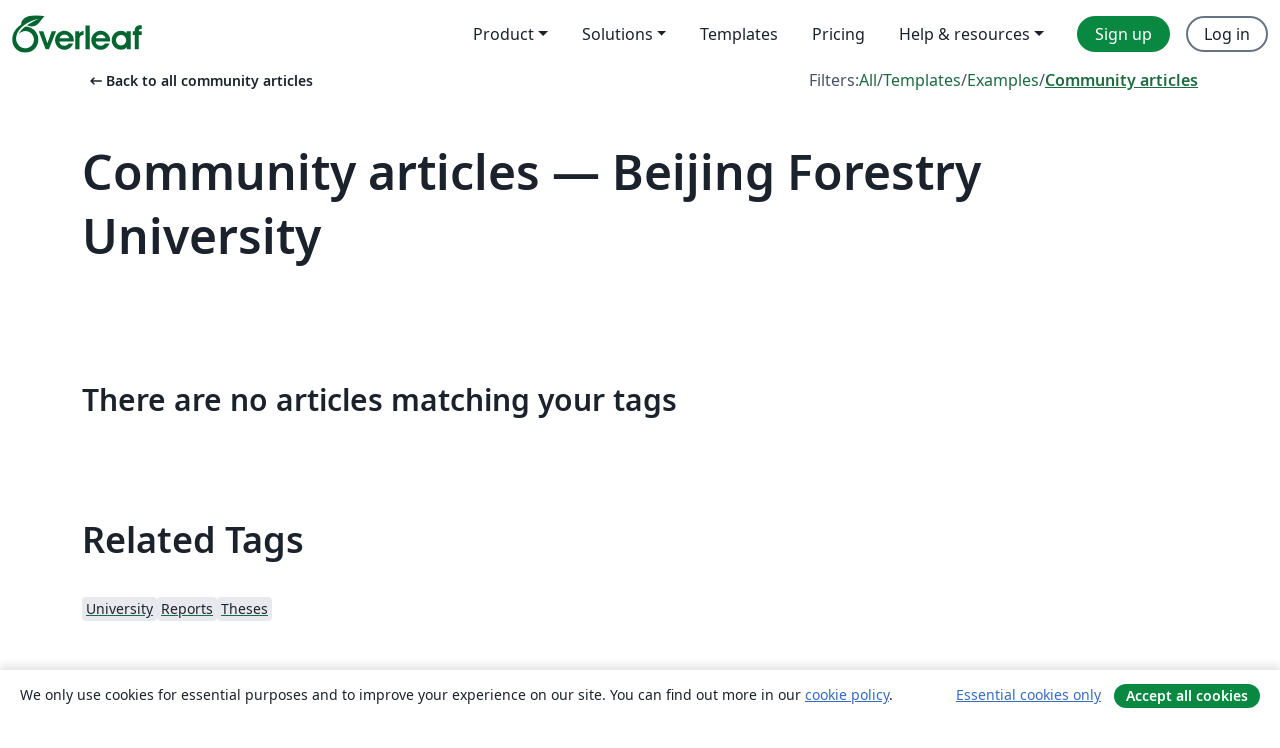

--- FILE ---
content_type: application/javascript;charset=utf-8
request_url: https://cdn.overleaf.com/js/tracking-68d16a86768b7bfb2b22.js
body_size: 5110
content:
"use strict";!function(t,e){if("object"==typeof exports&&"object"==typeof module)module.exports=e();else if("function"==typeof define&&define.amd)define([],e);else{var r=e();for(var n in r)("object"==typeof exports?exports:t)[n]=r[n]}}(self,(()=>(self.webpackChunk_overleaf_web=self.webpackChunk_overleaf_web||[]).push([[97060],{30:(t,e,r)=>{var n=r(96893),o=r(23315),i=r(64466),a=r(3770),s=r(10380),u=r(57137);e.f=n&&!o?Object.defineProperties:function(t,e){a(t);for(var r,n=s(e),o=u(e),c=o.length,f=0;c>f;)i.f(t,r=o[f++],n[r]);return t}},4454:(t,e,r)=>{r.d(e,{$:()=>o,v:()=>n});r(61412),r(91883),r(70286);const n="true"===new URLSearchParams(window.location.search).get("debug"),o=n?console:{debug(){},log(){},warn:console.warn,error:console.error}},10997:(t,e,r)=>{var n=r(74530),o=r(64466);t.exports=function(t,e,r){return r.get&&n(r.get,e,{getter:!0}),r.set&&n(r.set,e,{setter:!0}),o.f(t,e,r)}},12461:(t,e,r)=>{r.d(e,{A:()=>n});r(82738);function n(t){if(window.metaAttributesCache.has(t))return window.metaAttributesCache.get(t);const e=document.head.querySelector(`meta[name="${t}"]`);if(!e)return;const r=e.content;let n;switch(e.dataset.type){case"boolean":n=e.hasAttribute("content");break;case"json":case"number":n=r?JSON.parse(r):void 0;break;default:n=r}return window.metaAttributesCache.set(t,n),n}window.metaAttributesCache=window.metaAttributesCache||new Map},14561:(t,e,r)=>{var n=r(16881),o=r(74418),i=SyntaxError,a=parseInt,s=String.fromCharCode,u=n("".charAt),c=n("".slice),f=n(/./.exec),p={'\\"':'"',"\\\\":"\\","\\/":"/","\\b":"\b","\\f":"\f","\\n":"\n","\\r":"\r","\\t":"\t"},h=/^[\da-f]{4}$/i,l=/^[\u0000-\u001F]$/;t.exports=function(t,e){for(var r=!0,n="";e<t.length;){var d=u(t,e);if("\\"===d){var v=c(t,e,e+2);if(o(p,v))n+=p[v],e+=2;else{if("\\u"!==v)throw new i('Unknown escape sequence: "'+v+'"');var w=c(t,e+=2,e+4);if(!f(h,w))throw new i("Bad Unicode escape at: "+e);n+=s(a(w,16)),e+=4}}else{if('"'===d){r=!1,e++;break}if(f(l,d))throw new i("Bad control character in string literal at: "+e);n+=d,e++}}if(r)throw new i("Unterminated string at: "+e);return{value:n,end:e}}},20850:(t,e,r)=>{var n=r(79117);t.exports=function(t,e){var r=n.Iterator,o=r&&r.prototype,i=o&&o[t],a=!1;if(i)try{i.call({next:function(){return{done:!0}},return:function(){a=!0}},-1)}catch(t){t instanceof e||(a=!1)}if(!a)return i}},25865:(t,e,r)=>{r.d(e,{F:()=>i,J:()=>o});r(82438),r(34840);var n=r(4454);const o=(t,e)=>{let r=!1;const o=()=>{const o=document.cookie.split("; ").some((t=>"oa=1"===t));!r&&o&&(n.$.log("Loading Analytics",e),r=!0,t())};"function"==typeof window.requestIdleCallback?window.requestIdleCallback(o):o(),window.addEventListener("cookie-consent",(t=>{t.detail&&o()}))},i=t=>{const e=document.createElement("script");e.setAttribute("src",t.src),t.crossorigin&&e.setAttribute("crossorigin",t.crossorigin),t.async&&e.setAttribute("async","async"),t.onload&&(e.onload=t.onload),document.querySelector("head")?.append(e)}},26719:(t,e,r)=>{var n=r(38689);t.exports=Array.isArray||function(t){return"Array"===n(t)}},28146:(t,e,r)=>{var n=r(4282),o=r(49164),i=n("iterator"),a=Array.prototype;t.exports=function(t){return void 0!==t&&(o.Array===t||a[i]===t)}},34840:(t,e,r)=>{var n=r(5613),o=r(39944),i=r(38873),a=r(44977),s=r(3770),u=r(96002),c=r(88500),f=r(20850)("some",TypeError);n({target:"Iterator",proto:!0,real:!0,forced:f},{some:function(t){s(this);try{a(t)}catch(t){c(this,"throw",t)}if(f)return o(f,this,t);var e=u(this),r=0;return i(e,(function(e,n){if(t(e,r++))return n()}),{IS_RECORD:!0,INTERRUPTED:!0}).stopped}})},38873:(t,e,r)=>{var n=r(85821),o=r(39944),i=r(3770),a=r(13174),s=r(28146),u=r(69389),c=r(4578),f=r(62350),p=r(69874),h=r(88500),l=TypeError,d=function(t,e){this.stopped=t,this.result=e},v=d.prototype;t.exports=function(t,e,r){var w,y,b,g,x,m,k,O=r&&r.that,E=!(!r||!r.AS_ENTRIES),A=!(!r||!r.IS_RECORD),S=!(!r||!r.IS_ITERATOR),j=!(!r||!r.INTERRUPTED),I=n(e,O),R=function(t){return w&&h(w,"normal"),new d(!0,t)},T=function(t){return E?(i(t),j?I(t[0],t[1],R):I(t[0],t[1])):j?I(t,R):I(t)};if(A)w=t.iterator;else if(S)w=t;else{if(!(y=p(t)))throw new l(a(t)+" is not iterable");if(s(y)){for(b=0,g=u(t);g>b;b++)if((x=T(t[b]))&&c(v,x))return x;return new d(!1)}w=f(t,y)}for(m=A?t.next:w.next;!(k=o(m,w)).done;){try{x=T(k.value)}catch(t){h(w,"throw",t)}if("object"==typeof x&&x&&c(v,x))return x}return new d(!1)}},40286:(t,e,r)=>{var n=r(4578),o=TypeError;t.exports=function(t,e){if(n(e,t))return t;throw new o("Incorrect invocation")}},49164:t=>{t.exports={}},50680:(t,e,r)=>{var n=r(5234);t.exports=!n((function(){function t(){}return t.prototype.constructor=null,Object.getPrototypeOf(new t)!==t.prototype}))},52037:(t,e,r)=>{var n,o,i,a=r(5234),s=r(14188),u=r(80831),c=r(77065),f=r(91786),p=r(97509),h=r(4282),l=r(1942),d=h("iterator"),v=!1;[].keys&&("next"in(i=[].keys())?(o=f(f(i)))!==Object.prototype&&(n=o):v=!0),!u(n)||a((function(){var t={};return n[d].call(t)!==t}))?n={}:l&&(n=c(n)),s(n[d])||p(n,d,(function(){return this})),t.exports={IteratorPrototype:n,BUGGY_SAFARI_ITERATORS:v}},57137:(t,e,r)=>{var n=r(21843),o=r(61274);t.exports=Object.keys||function(t){return n(t,o)}},61412:(t,e,r)=>{var n=r(97509),o=r(16881),i=r(92618),a=r(89445),s=URLSearchParams,u=s.prototype,c=o(u.append),f=o(u.delete),p=o(u.forEach),h=o([].push),l=new s("a=1&a=2&b=3");l.delete("a",1),l.delete("b",void 0),l+""!="a=2"&&n(u,"delete",(function(t){var e=arguments.length,r=e<2?void 0:arguments[1];if(e&&void 0===r)return f(this,t);var n=[];p(this,(function(t,e){h(n,{key:e,value:t})})),a(e,1);for(var o,s=i(t),u=i(r),l=0,d=0,v=!1,w=n.length;l<w;)o=n[l++],v||o.key===s?(v=!0,f(this,o.key)):d++;for(;d<w;)(o=n[d++]).key===s&&o.value===u||c(this,o.key,o.value)}),{enumerable:!0,unsafe:!0})},62350:(t,e,r)=>{var n=r(39944),o=r(44977),i=r(3770),a=r(13174),s=r(69874),u=TypeError;t.exports=function(t,e){var r=arguments.length<2?s(t):e;if(o(r))return i(n(r,t));throw new u(a(t)+" is not iterable")}},64466:(t,e,r)=>{var n=r(96893),o=r(39622),i=r(23315),a=r(3770),s=r(42344),u=TypeError,c=Object.defineProperty,f=Object.getOwnPropertyDescriptor,p="enumerable",h="configurable",l="writable";e.f=n?i?function(t,e,r){if(a(t),e=s(e),a(r),"function"==typeof t&&"prototype"===e&&"value"in r&&l in r&&!r[l]){var n=f(t,e);n&&n[l]&&(t[e]=r.value,r={configurable:h in r?r[h]:n[h],enumerable:p in r?r[p]:n[p],writable:!1})}return c(t,e,r)}:c:function(t,e,r){if(a(t),e=s(e),a(r),o)try{return c(t,e,r)}catch(t){}if("get"in r||"set"in r)throw new u("Accessors not supported");return"value"in r&&(t[e]=r.value),t}},67458:(t,e,r)=>{var n=r(5604);t.exports=n("document","documentElement")},69874:(t,e,r)=>{var n=r(65438),o=r(12913),i=r(44318),a=r(49164),s=r(4282)("iterator");t.exports=function(t){if(!i(t))return o(t,s)||o(t,"@@iterator")||a[n(t)]}},70286:(t,e,r)=>{var n=r(96893),o=r(16881),i=r(10997),a=URLSearchParams.prototype,s=o(a.forEach);n&&!("size"in a)&&i(a,"size",{get:function(){var t=0;return s(this,(function(){t++})),t},configurable:!0,enumerable:!0})},77065:(t,e,r)=>{var n,o=r(3770),i=r(30),a=r(61274),s=r(67588),u=r(67458),c=r(65926),f=r(40168),p="prototype",h="script",l=f("IE_PROTO"),d=function(){},v=function(t){return"<"+h+">"+t+"</"+h+">"},w=function(t){t.write(v("")),t.close();var e=t.parentWindow.Object;return t=null,e},y=function(){try{n=new ActiveXObject("htmlfile")}catch(t){}var t,e,r;y="undefined"!=typeof document?document.domain&&n?w(n):(e=c("iframe"),r="java"+h+":",e.style.display="none",u.appendChild(e),e.src=String(r),(t=e.contentWindow.document).open(),t.write(v("document.F=Object")),t.close(),t.F):w(n);for(var o=a.length;o--;)delete y[p][a[o]];return y()};s[l]=!0,t.exports=Object.create||function(t,e){var r;return null!==t?(d[p]=o(t),r=new d,d[p]=null,r[l]=t):r=y(),void 0===e?r:i.f(r,e)}},82438:(t,e,r)=>{var n=r(5613),o=r(79117),i=r(40286),a=r(3770),s=r(14188),u=r(91786),c=r(10997),f=r(94417),p=r(5234),h=r(74418),l=r(4282),d=r(52037).IteratorPrototype,v=r(96893),w=r(1942),y="constructor",b="Iterator",g=l("toStringTag"),x=TypeError,m=o[b],k=w||!s(m)||m.prototype!==d||!p((function(){m({})})),O=function(){if(i(this,d),u(this)===d)throw new x("Abstract class Iterator not directly constructable")},E=function(t,e){v?c(d,t,{configurable:!0,get:function(){return e},set:function(e){if(a(this),this===d)throw new x("You can't redefine this property");h(this,t)?this[t]=e:f(this,t,e)}}):d[t]=e};h(d,g)||E(g,b),!k&&h(d,y)&&d[y]!==Object||E(y,O),O.prototype=d,n({global:!0,constructor:!0,forced:k},{Iterator:O})},82738:(t,e,r)=>{var n=r(5613),o=r(96893),i=r(79117),a=r(5604),s=r(16881),u=r(39944),c=r(14188),f=r(80831),p=r(26719),h=r(74418),l=r(92618),d=r(69389),v=r(94417),w=r(5234),y=r(14561),b=r(48944),g=i.JSON,x=i.Number,m=i.SyntaxError,k=g&&g.parse,O=a("Object","keys"),E=Object.getOwnPropertyDescriptor,A=s("".charAt),S=s("".slice),j=s(/./.exec),I=s([].push),R=/^\d$/,T=/^[1-9]$/,P=/^[\d-]$/,C=/^[\t\n\r ]$/,U=function(t,e,r,n){var o,i,a,s,c,l=t[e],v=n&&l===n.value,w=v&&"string"==typeof n.source?{source:n.source}:{};if(f(l)){var y=p(l),b=v?n.nodes:y?[]:{};if(y)for(o=b.length,a=d(l),s=0;s<a;s++)_(l,s,U(l,""+s,r,s<o?b[s]:void 0));else for(i=O(l),a=d(i),s=0;s<a;s++)c=i[s],_(l,c,U(l,c,r,h(b,c)?b[c]:void 0))}return u(r,t,e,l,w)},_=function(t,e,r){if(o){var n=E(t,e);if(n&&!n.configurable)return}void 0===r?delete t[e]:v(t,e,r)},F=function(t,e,r,n){this.value=t,this.end=e,this.source=r,this.nodes=n},$=function(t,e){this.source=t,this.index=e};$.prototype={fork:function(t){return new $(this.source,t)},parse:function(){var t=this.source,e=this.skip(C,this.index),r=this.fork(e),n=A(t,e);if(j(P,n))return r.number();switch(n){case"{":return r.object();case"[":return r.array();case'"':return r.string();case"t":return r.keyword(!0);case"f":return r.keyword(!1);case"n":return r.keyword(null)}throw new m('Unexpected character: "'+n+'" at: '+e)},node:function(t,e,r,n,o){return new F(e,n,t?null:S(this.source,r,n),o)},object:function(){for(var t=this.source,e=this.index+1,r=!1,n={},o={};e<t.length;){if(e=this.until(['"',"}"],e),"}"===A(t,e)&&!r){e++;break}var i=this.fork(e).string(),a=i.value;e=i.end,e=this.until([":"],e)+1,e=this.skip(C,e),i=this.fork(e).parse(),v(o,a,i),v(n,a,i.value),e=this.until([",","}"],i.end);var s=A(t,e);if(","===s)r=!0,e++;else if("}"===s){e++;break}}return this.node(1,n,this.index,e,o)},array:function(){for(var t=this.source,e=this.index+1,r=!1,n=[],o=[];e<t.length;){if(e=this.skip(C,e),"]"===A(t,e)&&!r){e++;break}var i=this.fork(e).parse();if(I(o,i),I(n,i.value),e=this.until([",","]"],i.end),","===A(t,e))r=!0,e++;else if("]"===A(t,e)){e++;break}}return this.node(1,n,this.index,e,o)},string:function(){var t=this.index,e=y(this.source,this.index+1);return this.node(0,e.value,t,e.end)},number:function(){var t=this.source,e=this.index,r=e;if("-"===A(t,r)&&r++,"0"===A(t,r))r++;else{if(!j(T,A(t,r)))throw new m("Failed to parse number at: "+r);r=this.skip(R,r+1)}if(("."===A(t,r)&&(r=this.skip(R,r+1)),"e"===A(t,r)||"E"===A(t,r))&&(r++,"+"!==A(t,r)&&"-"!==A(t,r)||r++,r===(r=this.skip(R,r))))throw new m("Failed to parse number's exponent value at: "+r);return this.node(0,x(S(t,e,r)),e,r)},keyword:function(t){var e=""+t,r=this.index,n=r+e.length;if(S(this.source,r,n)!==e)throw new m("Failed to parse value at: "+r);return this.node(0,t,r,n)},skip:function(t,e){for(var r=this.source;e<r.length&&j(t,A(r,e));e++);return e},until:function(t,e){e=this.skip(C,e);for(var r=A(this.source,e),n=0;n<t.length;n++)if(t[n]===r)return e;throw new m('Unexpected character: "'+r+'" at: '+e)}};var N=w((function(){var t,e="9007199254740993";return k(e,(function(e,r,n){t=n.source})),t!==e})),D=b&&!w((function(){return 1/k("-0 \t")!=-1/0}));n({target:"JSON",stat:!0,forced:N},{parse:function(t,e){return D&&!c(e)?k(t):function(t,e){t=l(t);var r=new $(t,0,""),n=r.parse(),o=n.value,i=r.skip(C,n.end);if(i<t.length)throw new m('Unexpected extra character: "'+A(t,i)+'" after the parsed data at: '+i);return c(e)?U({"":o},"",e,n):o}(t,e)}})},83498:(t,e,r)=>{var n=r(12461),o=r(25865);const{propensityId:i}=(0,n.A)("ol-ExposedSettings");i&&(0,o.J)((()=>{return t=i,void(0,o.F)({src:"https://cdn.propensity.com/propensity/propensity_analytics.js",crossorigin:"anonymous",onload:()=>{void 0!==window.propensity&&window.propensity(t)}});var t}),"Propensity")},85821:(t,e,r)=>{var n=r(95691),o=r(44977),i=r(89055),a=n(n.bind);t.exports=function(t,e){return o(t),void 0===e?t:i?a(t,e):function(){return t.apply(e,arguments)}}},88500:(t,e,r)=>{var n=r(39944),o=r(3770),i=r(12913);t.exports=function(t,e,r){var a,s;o(t);try{if(!(a=i(t,"return"))){if("throw"===e)throw r;return r}a=n(a,t)}catch(t){s=!0,a=t}if("throw"===e)throw r;if(s)throw a;return o(a),r}},89445:t=>{var e=TypeError;t.exports=function(t,r){if(t<r)throw new e("Not enough arguments");return t}},91786:(t,e,r)=>{var n=r(74418),o=r(14188),i=r(83628),a=r(40168),s=r(50680),u=a("IE_PROTO"),c=Object,f=c.prototype;t.exports=s?c.getPrototypeOf:function(t){var e=i(t);if(n(e,u))return e[u];var r=e.constructor;return o(r)&&e instanceof r?r.prototype:e instanceof c?f:null}},91883:(t,e,r)=>{var n=r(97509),o=r(16881),i=r(92618),a=r(89445),s=URLSearchParams,u=s.prototype,c=o(u.getAll),f=o(u.has),p=new s("a=1");!p.has("a",2)&&p.has("a",void 0)||n(u,"has",(function(t){var e=arguments.length,r=e<2?void 0:arguments[1];if(e&&void 0===r)return f(this,t);var n=c(this,t);a(e,1);for(var o=i(r),s=0;s<n.length;)if(n[s++]===o)return!0;return!1}),{enumerable:!0,unsafe:!0})},92618:(t,e,r)=>{var n=r(65438),o=String;t.exports=function(t){if("Symbol"===n(t))throw new TypeError("Cannot convert a Symbol value to a string");return o(t)}},94417:(t,e,r)=>{var n=r(96893),o=r(64466),i=r(39123);t.exports=function(t,e,r){n?o.f(t,e,i(0,r)):t[e]=r}},95691:(t,e,r)=>{var n=r(38689),o=r(16881);t.exports=function(t){if("Function"===n(t))return o(t)}},96002:t=>{t.exports=function(t){return{iterator:t,next:t.next,done:!1}}}},t=>(t.O(0,[27582],(()=>{return e=83498,t(t.s=e);var e})),t.O())])));